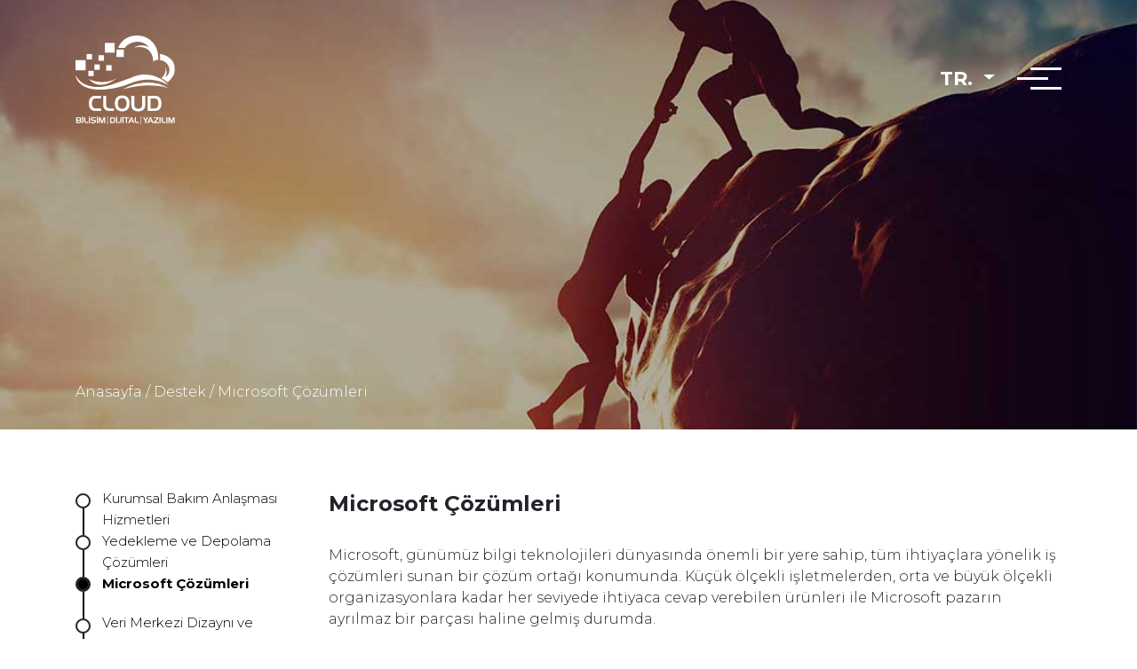

--- FILE ---
content_type: text/html
request_url: https://cloudbilisim.com.tr/microsoft-cozumleri
body_size: 5935
content:
<!doctype html>
<html lang="tr">
<head>
    <meta charset="UTF-8">
    <meta name="viewport"
          content="width=device-width, user-scalable=no, initial-scale=1.0, maximum-scale=1.0, minimum-scale=1.0">
    <meta http-equiv="X-UA-Compatible" content="ie=edge">
    <link rel="stylesheet" href="https://cdnjs.cloudflare.com/ajax/libs/twitter-bootstrap/4.3.1/css/bootstrap.min.css">
    <link rel="stylesheet" href="https://cdnjs.cloudflare.com/ajax/libs/Swiper/4.5.0/css/swiper.min.css">
    <link rel="stylesheet" href="https://cdnjs.cloudflare.com/ajax/libs/font-awesome/5.8.1/css/all.min.css">
    <link rel="stylesheet" href="css/style.css">
    <!-- COMMON TAGS -->
    <!-- Google Tag Manager -->
    <script>(function(w,d,s,l,i){w[l]=w[l]||[];w[l].push({'gtm.start':
    new Date().getTime(),event:'gtm.js'});var f=d.getElementsByTagName(s)[0],
    j=d.createElement(s),dl=l!='dataLayer'?'&l='+l:'';j.async=true;j.src=
    'https://www.googletagmanager.com/gtm.js?id='+i+dl;f.parentNode.insertBefore(j,f);
    })(window,document,'script','dataLayer','GTM-MG3WG2Q');</script>
    <!-- End Google Tag Manager -->
    <title>Cloud Bilişim | Microsoft Çözümleri | Danışmanlık Hizmetleri</title>
    <!-- Search Engine -->
    <meta name="description" content="Cloud Bilişim Microsoft Gold partner olarak, son teknolojilerden ve yeniliklerden en hızlı şekilde faydalanılabilmesi, ihtiyacı adresleyen çözümlere en doğru ve en avantajlı yoldan ulaşılabilmesi için Microsoft Ekibimiz ile katma değerli lisanslama ve danışmanlık çözümleri sunuyoruz.">
    <meta name="image" content="http://www.cloudbilisim.com.tr/images/uploads/cloud-bilsim.jpg">
    <meta name="keywords" content="cloud bilişim, microsoft çözümleri, microsoft iş çözümleri, danışmanlık hizmetleri, gold partner, microsoft">
    <!-- Schema.org for Google -->
    <meta itemprop="name" content="Cloud Bilişim | Microsoft Çözümleri | Danışmanlık Hizmetleri">
    <meta itemprop="description" content="Cloud Bilişim Microsoft Gold partner olarak, son teknolojilerden ve yeniliklerden en hızlı şekilde faydalanılabilmesi, ihtiyacı adresleyen çözümlere en doğru ve en avantajlı yoldan ulaşılabilmesi için Microsoft Ekibimiz ile katma değerli lisanslama ve danışmanlık çözümleri sunuyoruz.">
    <meta itemprop="image" content="http://www.cloudbilisim.com.tr/images/uploads/cloud-bilsim.jpg">
    <!-- Open Graph general (Facebook, Pinterest & Google+) -->
    <meta name="og:title" content="Cloud Bilişim | Microsoft Çözümleri | Danışmanlık Hizmetleri">
    <meta name="og:description" content="Cloud Bilişim Microsoft Gold partner olarak, son teknolojilerden ve yeniliklerden en hızlı şekilde faydalanılabilmesi, ihtiyacı adresleyen çözümlere en doğru ve en avantajlı yoldan ulaşılabilmesi için Microsoft Ekibimiz ile katma değerli lisanslama ve danışmanlık çözümleri sunuyoruz.">
    <meta name="og:image" content="http://www.cloudbilisim.com.tr/images/uploads/cloud-bilsim.jpg">
    <meta name="og:url" content="www.cloudbilisim.com.tr">
    <meta name="og:site_name" content="Cloud Bilişim Yazılım Dijital">
    <meta name="fb:admins" content="cloud.bilisim.yazilim.dijital">
    <meta name="og:type" content="website">
    <link rel="apple-touch-icon" sizes="57x57" href="images/favicon/apple-icon-57x57.png">
    <link rel="apple-touch-icon" sizes="60x60" href="images/favicon/apple-icon-60x60.png">
    <link rel="apple-touch-icon" sizes="72x72" href="images/favicon/apple-icon-72x72.png">
    <link rel="apple-touch-icon" sizes="76x76" href="images/favicon/apple-icon-76x76.png">
    <link rel="apple-touch-icon" sizes="114x114" href="images/favicon/apple-icon-114x114.png">
    <link rel="apple-touch-icon" sizes="120x120" href="images/favicon/apple-icon-120x120.png">
    <link rel="apple-touch-icon" sizes="144x144" href="images/favicon/apple-icon-144x144.png">
    <link rel="apple-touch-icon" sizes="152x152" href="images/favicon/apple-icon-152x152.png">
    <link rel="apple-touch-icon" sizes="180x180" href="images/favicon/apple-icon-180x180.png">
    <link rel="icon" type="image/png" sizes="192x192"  href="images/favicon/android-icon-192x192.png">
    <link rel="icon" type="image/png" sizes="32x32" href="images/favicon/favicon-32x32.png">
    <link rel="icon" type="image/png" sizes="96x96" href="images/favicon/favicon-96x96.png">
    <link rel="icon" type="image/png" sizes="16x16" href="images/favicon/favicon-16x16.png">
    <link rel="manifest" href="images/favicon/manifest.json">
    <meta name="msapplication-TileColor" content="#288086">
    <meta name="msapplication-TileImage" content="images/favicon/ms-icon-144x144.png">
    <meta name="theme-color" content="#288086">
</head>
<body>
<!-- Google Tag Manager (noscript) -->
<noscript><iframe src="https://www.googletagmanager.com/ns.html?id=GTM-MG3WG2Q"
height="0" width="0" style="display:none;visibility:hidden"></iframe></noscript>
<!-- End Google Tag Manager (noscript) -->    
<section class="ic-sayfa-header-destek" id="ic-sayfa-header">
    <div class="container">
        <div class="row">
            <!-- Nav Bar -->
            <div class="col-6"style="z-index: 100;">
                <a href="https://www.cloudbilisim.com.tr">
                    <img src="images/logo.svg" style="height:100px;" alt="">
                </a>
            </div>
            <div class="col-6">
                <div class="button_container" id="toggle"><span class="top"></span><span class="middle"></span><span class="bottom"></span></div>
                <div class="button_lang">
                    <div class="dropdown">
                        <button class="btn dropdown-toggle" type="button" data-toggle="dropdown">
                            TR.
                            <span class="caret"></span>
                        </button>
                        <ul class="dropdown-menu">
                            <li><a class="upp" href="microsoft-solutions">EN.</a></li>
                        </ul>
                    </div>
                </div>
                <div class="overlay overlay-web" id="overlay">
                    <nav class="overlay-menu">
                        <div class="container">
                            <div class="row">
                                <div class="col-6 left-menu">
                                    <p><strong>İletişim Bilgileri</strong></p>
                                    <p>T: <a href="tel:05323850217">0532 385 02 17</a></p>
                                    <p>M: <a href="/cdn-cgi/l/email-protection#147d7a727b5477787b6170767d787d677d793a777b793a6066"><span class="__cf_email__" data-cfemail="8fe6e1e9e0cfece3e0faebede6e3e6fce6e2a1ece0e2a1fbfd">[email&#160;protected]</span></a></p>
                                    <div class="menu-sosyal-medya">
                                        <a href="https://www.facebook.com/cloud.bilisim.yazilim.dijital" target="_blank"><i class="fab fa-facebook-f"></i></a>
                                        <a href="https://www.instagram.com/cloudbilisim/" target="_blank"><i class="fab fa-instagram"></i></a>
                                        <a href="https://www.linkedin.com/company/cloudbilisim" target="_blank"><i class="fab fa-linkedin-in"></i></a>
                                    </div>
                                </div>
                                <div class="col-6 right-menu">
                                    <ul>
                                        <li><a href="https://www.cloudbilisim.com.tr">Anasayfa</a></li>
                                        <li><a href="kurumsal">Kurumsal</a></li>
                                        <li><a href="referanslar">Referanslar</a></li>
                                        <li><a href="iletisim.php">İletişim</a></li>
                                    </ul>
                                    <div class="daireler-menu">
                                        <div class="daire-dolu-menu"></div>
                                        <div class="cizgi-menu"></div>
                                        <div class="daire-menu"></div>
                                        <div class="cizgi-menu"></div>
                                        <div class="daire-menu"></div>
                                        <div class="cizgi-menu"></div>
                                        <div class="daire-menu"></div>
                                    </div>
                                </div>
                            </div>
                        </div>
                    </nav>
                </div>
            </div>
        </div>
        <div class="row">
            <div class="col-12">
                <a href="https://www.cloudbilisim.com.tr">Anasayfa </a> / <a onclick="return false" href="#">Destek </a> / <a href="microsoft-cozumleri">Microsoft Çözümleri</a>
            </div>
        </div>
    </div>
</section>
<div class="container main">
    <div class="row main-icerik">
        <div class="col-md-3">
            <div class="daireler">
                <div class="daire"></div>
                <div class="cizgi"></div>
                <div class="daire"></div>
                <div class="cizgi"></div>
                <div class="daire-dolu"></div>
                <div class="cizgi"></div>
                <div class="daire"></div>
                <div class="cizgi"></div>
                <div class="daire"></div>
                <div class="cizgi"></div>
                <div class="daire"></div>
                <div class="cizgi"></div>
                <div class="daire"></div>
                <div class="cizgi"></div>
                <div class="daire"></div>
                <div class="cizgi"></div>
                <div class="daire"></div>
            </div>
            <div class="widget-liste-destek">
                <ul>
                    <li><a href="kurumsal-bakim-anlasmasi">Kurumsal Bakım Anlaşması Hizmetleri</a></li>
                    <li><a href="yedekleme-ve-depolama-cozumleri">Yedekleme ve Depolama Çözümleri</a></li>
                    <li><a class="widget-liste-aktif" href="microsoft-cozumleri">Microsoft Çözümleri</a></li>
                    <li><a href="veri-merkezi-dizayn-ve-kurulumu">Veri Merkezi Dizaynı ve Kurulumu</a></li>
                    <li><a href="network-bakim-anlasmasi">Network Bakım Anlaşması Hizmetleri</a></li>
                    <li><a href="microsoft-exchange-hizmetleri">Microsoft Exchange Hizmetleri</a></li>
                    <li><a href="felaket-kurtarma-cozumleri">Felaket Kurtarma Çözümleri</a></li>
                    <li><a href="sistem-odasi-ve-veri-merkezi-tasima">Sistem Odası ve Veri Merkezi Taşıma</a></li>
                    <li><a href="linux-sunucu-destegi">Linux Sunucu Desteği</a></li>
                </ul>
            </div>
        </div>
        <div class="col-md-9">
            <div class="row">
                <div class="col-12">
                    <h1>Microsoft Çözümleri</h1>
                    <br>
                    <p>
                        Microsoft, günümüz bilgi teknolojileri dünyasında önemli bir yere sahip, tüm ihtiyaçlara yönelik iş çözümleri sunan bir çözüm ortağı konumunda. Küçük ölçekli işletmelerden, orta ve büyük ölçekli organizasyonlara kadar her seviyede ihtiyaca cevap verebilen ürünleri ile Microsoft pazarın ayrılmaz bir parçası haline gelmiş durumda.
                    </p>
                </div>
            </div>
            <div class="row">
                <div class="col-md-8">
                    <p>
                        Cloud Bilişim Microsoft Gold partner olarak, son teknolojilerden ve yeniliklerden en hızlı şekilde faydalanılabilmesi, ihtiyacı adresleyen çözümlere en doğru ve en avantajlı yoldan ulaşılabilmesi için Microsoft Ekibimiz ile katma değerli lisanslama ve danışmanlık çözümleri sunuyoruz.
                    </p>
                    <h2>Microsoft İş Çözümlerimiz ve Danışmanlık Hizmetlerimiz;</h2>
                    <ul>
                        <li>○ Microsoft Lisanslama Danışmanlığı</li>
                        <li>○ Microsoft Ürünleri Geçiş ve Sürüm Yükseltme Danışmanlığı</li>
                        <li>○ Microsoft Active Directory</li>
                        <li>○ Microsoft Office ve Office 365</li>
                        <li>○ Microsoft Exchange</li>
                        <li>○ Microsoft Hyper-V</li>
                        <li>○ Microsoft Lync</li>
                        <li>○ Microsoft SQL</li>
                        <li>○ Microsoft Sharepoint</li>
                        <li>○ Microsoft Dymanics</li>
                        <li>○ Microsoft Azure</li>
                        <li>○ Microsoft Kullanıcı Sistemleri</li>
                        <li>○ Microsoft Yazılım Envanter Yönetimi</li>
                        <li>○ Microsoft Open Value Subscription (OVS) Kiralama Çözümleri</li>
                        <li>○ Microsoft System Center Danışmanlığı</li>
                    </ul>
                </div>
                <div class="col-md-4 main-resim">
                    <p>Microsoft Çözümleri</p>
                    <img src="images/web-sitesi-tasarim-resim.jpg" alt="">
                </div>
            </div>
        </div>
    </div>
    <!-- footer -->
    <div class="row footer">
        <div class="col-md-3">
            <img src="images/footer-1.png" alt="">
            <h2>Adil Bütçelendirme</h2>
            <p>Bütçelerinizi hazırlarken ne kadar para harcayacağınızdan ziyade paranızı nasıl harcayacağınız önemli.</p>
        </div>
        <div class="col-md-3">
            <img src="images/footer-2.png" alt="">
            <h2>Detaylı Raporlama</h2>
            <p>Web sitenize çalışmaya başladığımız günden itibaren kullandığımız analiz araçlarının kurulumumu gerçekleştiriyoruz.</p>
        </div>
        <div class="col-md-3">
            <img src="images/footer-3.png" alt="">
            <h2>Müşteri Memnuniyeti</h2>
            <p>Mutlu müşterilerimiz bizim için yatırımlarımızın güvencesidir, yaptığımız işin denetçisidir, kalitemizin hakemidir.</p>
        </div>
        <div class="col-md-3 katalog">
            <a id="katalog-link" target="_blank" href="images/uploads/cloud-group-katalog.pdf">
                <img id="footer-4" src="images/footer-4.png" alt="">
                <img id="footer-4-hover" src="images/footer-4-hover.png" alt="">
                <h2>Katalog</h2>
            </a>
            <p>Cloud Bilişim kataloğumuza yukarıya tıklayarak inceleyebilirsiniz.</p>
        </div>
    </div>
    <div class="row">
        <div class="col-12 cozum-ortaklari">
            <!-- Çözüm ortakları slide -->
            <h1>Çözüm Ortaklarımız</h1>
            <!-- Slider main container -->
            <div class="swiper-container">
                <!-- Additional required wrapper -->
                <div class="swiper-wrapper">
                    <!-- Slides -->
                    <div class="swiper-slide"><div class="ortu"><img src="images/asus-logo.jpg" alt=""></div></div>
                    <div class="swiper-slide"><div class="ortu"><img src="images/Samsung-Logo.jpg" alt=""></div></div>
                    <div class="swiper-slide"><div class="ortu"><img src="images/hp-logo.jpg" alt=""></div></div>
                    <div class="swiper-slide"><div class="ortu"><img src="images/qnap-logo.jpg" alt=""></div></div>
                    <div class="swiper-slide"><div class="ortu"><img src="images/Lenovo-Logo.jpg" alt=""></div></div>
                </div>
            </div>
        </div>
    </div>
</div>
<!-- absolute footer -->
<section>
    <div class="container">
        <div class="row">
            <div class="col-lg-2 footer-biz">
                <img alt="" src="images/absolute-footer-logo-kucuk.png">
                <a href="http://www.clouddijital.com.tr/">clouddijital.com.tr</a>
                <a href="https://www.cloudbilisim.com.tr/">cloudbilisim.com.tr</a>
                <a href="#">cloudyazilim.com.tr</a>
                <a href="https://www.cloudegitim.net/">cloudegitim.net</a>
                <button><span>Bize Ulaşın</span></button>
            </div>
            <div class="col-lg-10 footer-links">
                <div class="row">
                    <div class="col-lg-3">
                        <h3>Siber Güvenlik</h3>
                <ul>
                  <li>
                    <a href="guvenlik-duvari-firewall">Güvenlik Duvarı (Firewall)</a>
                  </li>
                  <li>
                    <a href="5651-loglama-cozumleri"
                      >5651 Loglama Çözümleri (KVKK Uyumlu)</a
                    >
                  </li>
                  <li>
                    <a href="antivirus-programlari"
                      >Antivirüs Programı</a
                    >
                  </li>
                  <li>
                    <a href="sektorel-bazli-siber-guvenlik-cozumleri"
                      >Sektörel Bazlı Siber Güvenlik Çözümleri</a
                    >
                  </li>
                  <li>
                    <a href="penetrasyon-testi"
                      >Penetrasyon (Sızma) Testi</a
                    >
                  </li>
                </ul>
                    </div>
                    <div class="col-lg-3">
                        <h3>Web</h3>
                        <ul>
                            <li><a href="adwords-adsense">Adwords Adsense</a></li>
                            <li><a href="e-ticaret-paketleri-ve-yonetimi">E-Ticaret Paketleri ve Yönetimi</a></li>
                            <li><a href="web-sitesi-tasarimi-ve-uygulamalari">Web Sitesi Tasarım ve Uygulaması</a></li>
                            <li><a href="yonetilebilir-dinamik-web-cms">Yönetilebilir Dinamik Web CMS</a></li>
                            <li><a href="php-uygulama-gelistirme">Php Uygulama Geliştirme</a></li>
                            <li><a href="web-harita-altyapilari">Web Harita Altyapıları</a></li>
                                <li><a href="sem-&-search-engine-marketing">SEM & Search Engine Marketing</a></li>
                                <li><a href="seo-&-arama-motoru-optimizasyonu">SEO & Arama Motoru Optimizasyonu</a></li>
                            <li><a href="wordpress-gelistirme">Wordpress Geliştirme</a></li>
                            <li><a href="wordpress-web-tasarim">Wordpress Web Tasarım</a></li>
                            <li><a href="bootstrap-web-tasarim">Bootstrap Web Tasarım</a></li>
                        </ul>
                    </div>
                    <div class="col-lg-3">
                        <h3>Destek</h3>
                        <ul>
                            <li><a href="kurumsal-bakim-anlasmasi">Kurumsal Bakım Anlaşması</a></li>
                            <li><a href="yedekleme-ve-depolama-cozumleri">Yedekleme ve Depolama Çözümleri</a></li>
                            <li><a href="microsoft-cozumleri">Microsoft Çözümleri</a></li>
                            <li><a href="veri-merkezi-dizayn-ve-kurulumu">Veri Merkezi Dizaynı ve Kurulumu</a></li>
                            <li><a href="network-bakim-anlasmasi">Network Bakım Anlaşması Hizmetleri</a></li>
                            <li><a href="microsoft-exchange-hizmetleri">Microsoft Exchange Hizmetleri</a></li>
                            <li><a href="felaket-kurtarma-cozumleri">Felaket Kurtarma Çözümleri</a></li>
                            <li><a href="sistem-odasi-ve-veri-merkezi-tasima">Sistem Odası ve Veri Merkezi Taşıma</a></li>
                            <li><a href="linux-sunucu-destegi">Linux Sunucu Desteği</a></li>
                        </ul>
                    </div>
                    <div class="col-lg-3">
                        <h3>Network</h3>
                        <ul>
                            <li><a href="uzaktan-erisim-cozumleri">Uzaktan Erişim Çözümleri</a></li>
                            <li><a href="kablosuz-ag-cozumleri">Kablosuz Ağ Çözümleri</a></li>
                            <li><a href="network-sunucu-ve-kurulum-hizmetleri">Network Sunucu ve Kurulum Hizmetleri</a></li>
                            <li><a href="ag-mimari-tasarimi">Ağ Mimari Tasarımı</a></li>
                            <li><a href="network-baglanti-hizmetleri">Network Bağlantı Hizmetleri</a></li>
                            <li><a href="monitoring-log-ve-izleme-cozumleri">Monitoring Log ve İzleme Çözümleri</a></li>
                            <li><a href="network-guvenligi-hizmetleri">Network Güvenliği Hizmetleri</a></li>
                            <li><a href="network-yonetim-ve-izleme-surecleri">Network Yönetim ve İzleme Çözümleri</a></li>
                        </ul>
                    </div>
                </div>
            </div>
            <div class="col-12 footer-social-links">
                <p>Bizi Takip Edin</p>
                <div>
                    <a href="https://www.facebook.com/cloud.bilisim.yazilim.dijital" target="_blank"><i class="fab fa-facebook-f"></i></a>
                    <a href="https://www.instagram.com/cloudbilisim/" target="_blank"><i class="fab fa-instagram"></i></a>
                    <a href="https://www.linkedin.com/company/cloudbilisim" target="_blank"><i class="fab fa-linkedin-in"></i></a>
                </div>
            </div>
        </div>
    </div>
    <div class="container-fluid footer-bottom">
        <div class="row">
            <div class="container">
                <div class="row footer-bottom-row">
                    <div class="col-md-4 footer-bottom-cloudname">
                        <p>
                            CLOUD BİLİŞİM YAZILIM DİJİTAL SANAYİ VE TİCARET LİMİTED ŞİRKETİ
                        </p>
                    </div>
                    <div class="col-md-5">
                        <ul class="footer-bottom-list">
                            <li><a href="https://www.cloudbilisim.com.tr">Anasayfa</a></li>
                            <li><a href="kurumsal">Kurumsal</a></li>
                            <li><a href="referanslar">Referanslar</a></li>
                            <li><a href="iletisim.php">İletişim</a></li>
                        </ul>
                        <p class="copy">Copyright 2019 © CLOUD Bilişim Yazılım Dijital</p>
                    </div>
                    <div class="col-md-3 footer-bottom-yukari">
                        <a id="yukari-don" href="#ic-sayfa-header"><p>Yukarı Dön</p></a>
                    </div>
                </div>
            </div>
        </div>
    </div>
</section>


<script data-cfasync="false" src="/cdn-cgi/scripts/5c5dd728/cloudflare-static/email-decode.min.js"></script><script src="https://cdnjs.cloudflare.com/ajax/libs/jquery/3.3.1/jquery.min.js"></script>
<script src="https://cdnjs.cloudflare.com/ajax/libs/popper.js/1.12.9/umd/popper.min.js" integrity="sha384-ApNbgh9B+Y1QKtv3Rn7W3mgPxhU9K/ScQsAP7hUibX39j7fakFPskvXusvfa0b4Q" crossorigin="anonymous"></script>
<script src="https://cdnjs.cloudflare.com/ajax/libs/twitter-bootstrap/4.3.1/js/bootstrap.min.js"></script>
<script src="https://cdnjs.cloudflare.com/ajax/libs/Swiper/4.5.0/js/swiper.min.js"></script>
<script>

    var mySwiper = new Swiper ('.swiper-container', {
        direction: 'horizontal',
        loop: true,
        slidesPerView: 5,
        autoplay: {
            delay: 2000,
        },
        breakpoints:{
            768: {
                slidesPerView: 4
            },
            576: {
                slidesPerView:2
            },
            320: {
                slidesPerView:1
            }
        }
    })

    $('#toggle').click(function() {
        $(this).toggleClass('active');
        $('body').toggleClass('overflow');
        $('#overlay').toggleClass('open');
    });
    $('#yukari-don').click(function () {
        $('html, body').animate({
            scrollTop: $('#ic-sayfa-header').offset().top
        }, 700)
    })

    $(function() {
        $('#footer-4-hover')
            .hide();
    });

    $("#katalog-link").on(
        {
            mouseenter: function()
            {
                $("#footer-4-hover").show();
                $("#footer-4").hide();
            },
            mouseleave: function()
            {
                $('#footer-4-hover').hide();
                $('#footer-4').show();
            }
        });
</script>
<!-- Global site tag (gtag.js) - Google Analytics -->
<script async src="https://www.googletagmanager.com/gtag/js?id=UA-56594654-3"></script>
<script>
    window.dataLayer = window.dataLayer || [];
    function gtag(){dataLayer.push(arguments);}
    gtag('js', new Date());

    gtag('config', 'UA-56594654-3');
</script>
<!-- Yandex.Metrika counter -->
<script type="text/javascript" >
    (function(m,e,t,r,i,k,a){m[i]=m[i]||function(){(m[i].a=m[i].a||[]).push(arguments)};
        m[i].l=1*new Date();k=e.createElement(t),a=e.getElementsByTagName(t)[0],k.async=1,k.src=r,a.parentNode.insertBefore(k,a)})
    (window, document, "script", "https://mc.yandex.ru/metrika/tag.js", "ym");

    ym(53078431, "init", {
        clickmap:true,
        trackLinks:true,
        accurateTrackBounce:true,
        webvisor:true
    });
</script>
<noscript><div><img src="https://mc.yandex.ru/watch/53078431" style="position:absolute; left:-9999px;" alt="" /></div></noscript>
<!-- /Yandex.Metrika counter -->

<script defer src="https://static.cloudflareinsights.com/beacon.min.js/vcd15cbe7772f49c399c6a5babf22c1241717689176015" integrity="sha512-ZpsOmlRQV6y907TI0dKBHq9Md29nnaEIPlkf84rnaERnq6zvWvPUqr2ft8M1aS28oN72PdrCzSjY4U6VaAw1EQ==" data-cf-beacon='{"version":"2024.11.0","token":"85d2778d31784ead95b94e00940de224","r":1,"server_timing":{"name":{"cfCacheStatus":true,"cfEdge":true,"cfExtPri":true,"cfL4":true,"cfOrigin":true,"cfSpeedBrain":true},"location_startswith":null}}' crossorigin="anonymous"></script>
</body>
</html>

--- FILE ---
content_type: text/css
request_url: https://cloudbilisim.com.tr/css/style.css
body_size: 3956
content:
@import url("https://fonts.googleapis.com/css?family=Montserrat:300,400,700,900");
body {
  font-family: Montserrat, sans-serif;
  scroll-behavior: smooth;
  overflow-x: hidden;
}

@media only screen and (max-width: 1024px) and (min-width: 768px) {
  .footer h2 {
    padding-left: 15px !important;
    font-size: 21px !important;
  }
  .footer p {
    padding-left: 15px !important;
  }
  .footer img {
    padding-left: 15px !important;
  }
}
@media only screen and (max-width: 767px) and (min-width: 576px) {
  .ic-sayfa-header-iletisim {
    background-position: 44% !important;
  }
}
@media only screen and (max-width: 575px) and (min-width: 410px) {
  .overlay.open .left-menu {
    font-size: 18px !important;
  }
  .ic-sayfa-header-iletisim {
    background-position: 44% !important;
  }
  .overlay.open .daireler-menu {
    display: none !important;
  }
  .overlay.open .menu-sosyal-medya a {
    padding-left: 20px !important;
  }
}
@media only screen and (max-width: 409px) and (min-width: 370px) {
  .overlay.open .daireler-menu {
    display: none !important;
  }
  .overlay ul {
    height: 0 !important;
  }
  .overlay.open .left-menu {
    font-size: 18px !important;
  }
  .menu-sosyal-medya a i {
    font-size: 20px !important;
  }
  .ic-sayfa-header-iletisim {
    background-position: 44% !important;
  }
}
@media only screen and (max-width: 369px) and (min-width: 320px) {
  .overlay.open .daireler-menu {
    display: none !important;
  }
  .overlay ul {
    height: 0 !important;
  }
  .overlay.open .left-menu {
    font-size: 16px !important;
  }
  .overlay.open .right-menu ul li a {
    font-size: 23px !important;
  }
  .overlay.open .menu-sosyal-medya a {
    padding-left: 17px !important;
  }
  .menu-sosyal-medya a i {
    font-size: 20px !important;
  }
  .ic-sayfa-header-iletisim {
    background-position: 44% !important;
  }
}
.overflow {
  overflow: hidden;
}
.ic-sayfa-header-iletisim {
  height: 484px;
  background-image: url("../images/contact.jpg");
  background-attachment: fixed;
  background-repeat: no-repeat;
  background-size: cover;
  -webkit-background-size: cover;
  background-position: 40%;
  position: relative;
  width: 100%;
}
.ic-sayfa-header-iletisim .container {
  height: 484px;
  position: relative;
}
.ic-sayfa-header-iletisim .container .row:nth-child(1) {
  padding-top: 40px;
}
.ic-sayfa-header {
  height: 484px;
  background-image: url("../images/bg-2.jpg");
  background-attachment: fixed;
  background-repeat: no-repeat;
  background-size: cover;
  -webkit-background-size: cover;
  background-position: top center;
  position: relative;
  width: 100%;
}

.ic-sayfa-header .container {
  height: 484px;
  position: relative;
}
.ic-sayfa-header .container .row:nth-child(1) {
  padding-top: 40px;
}
.ic-sayfa-header-kurumsal {
  height: 484px;
  background-image: url("../images/kurumsal-1.jpg");
  /*background-attachment: fixed;*/
  background-repeat: no-repeat;
  background-size: cover;
  -webkit-background-size: cover;
  background-position: center center;
  position: relative;
  width: 100%;
}
@media only screen and (min-width: 1600px) {
  .ic-sayfa-header-kurumsal {
    /* background-position: center bottom 50px;*/
  }
}
.ic-sayfa-header-kurumsal .container {
  height: 484px;
  position: relative;
}
.ic-sayfa-header-kurumsal .container .row:nth-child(1) {
  padding-top: 40px;
}

.ic-sayfa-header-destek {
  height: 484px;
  background-image: url("../images/bg-3.jpg");
  background-attachment: fixed;
  background-repeat: no-repeat;
  background-size: cover;
  -webkit-background-size: cover;
  background-position: center center;
  position: relative;
  width: 100%;
}
.ic-sayfa-header-destek .container {
  height: 484px;
  position: relative;
}
.ic-sayfa-header-destek .container .row:nth-child(1) {
  padding-top: 40px;
}
.ic-sayfa-header-network {
  height: 484px;
  background-image: url("../images/bg-4.jpg");
  background-attachment: fixed;
  background-repeat: no-repeat;
  background-size: cover;
  -webkit-background-size: cover;
  background-position: top center;
  position: relative;
  width: 100%;
}
.ic-sayfa-header-network .container {
  height: 484px;
  position: relative;
}
.ic-sayfa-header-network .container .row:nth-child(1) {
  padding-top: 40px;
}
.ic-sayfa-header-bulut {
  height: 484px;
  background-image: url("../images/bg-1.jpg");
  background-attachment: fixed;
  background-repeat: no-repeat;
  background-size: cover;
  -webkit-background-size: cover;
  background-position: center center;
  position: relative;
  width: 100%;
}
.ic-sayfa-header-bulut .container {
  height: 484px;
  position: relative;
}
.ic-sayfa-header-bulut .container .row:nth-child(1) {
  padding-top: 40px;
}

.button_lang {
  top: 5px;
  position: relative;
  cursor: pointer;
  z-index: 1000;
  float: right;
  right: 75px;
}
.button_lang .dropdown button {
  padding: 0px;
  color: #fff;
  background-color: transparent;
  font-weight: 700;
  font-size: 22px;
  border: none;
}
.button_lang .dropdown button:active {
  background-color: transparent !important;
  box-shadow: none !important;
}
.button_lang .dropdown .dropdown-menu {
  min-width: 50px;
  padding: 5px 5px;
  margin: 0px 0 0;
  font-size: 14px;
  text-align: left;
  list-style: none;
  background-color: transparent;
  border: none;
  -webkit-box-shadow: 0 6px 12px rgba(0, 0, 0, 0.175);
  box-shadow: 0 6px 12px rgba(0, 0, 0, 0.175);
}
.show > .btn-primary.dropdown-toggle {
  background-color: transparent;
}
.show > .btn-primary.dropdown-toggle:focus,
.btn-primary:focus {
  box-shadow: none;
}
.button_lang .dropdown .dropdown-menu li a {
  color: #fff;
  font-weight: 700;
  font-size: 20px;
}
.button_container {
  position: relative;
  top: 36%;
  height: 27px;
  width: 35px;
  cursor: pointer;
  z-index: 100;
  transition: opacity 0.25s ease;
  margin-left: auto;
}
.button_container:hover {
  opacity: 0.7;
}
.button_container.active {
  position: relative;
  top: 36%;
  height: 27px;
  width: 35px;
  cursor: pointer;
  z-index: 100;
}
.button_container.active .top {
  transform: translateY(11px) translateX(0) rotate(45deg);
  background: #fff;
}
.button_container.active .middle {
  opacity: 0;
  background: #fff;
}
.button_container.active .bottom {
  transform: translateY(-11px) translateX(0) rotate(-45deg);
  background: #fff;
}
.button_container span {
  background: #fff;
  border: none;
  height: 3px;
  width: 100%;
  position: absolute;
  top: 0;
  left: 0;
  transition: all 0.35s ease;
  cursor: pointer;
}
.button_container span:nth-of-type(2) {
  top: 11px;
  margin-left: -15px;
}
.button_container span:nth-of-type(3) {
  top: 22px;
}

.overlay-bulut {
  position: fixed;
  background-image: linear-gradient(to bottom left, #288086, #1c5a5e);
  top: 0;
  right: 0;
  width: 0;
  height: 100%;
  opacity: 0;
  z-index: 99;
  visibility: hidden;
  transition: opacity 0.35s, visibility 0.35s, width 0.35s;
  overflow: hidden;
}
.overlay-web {
  position: fixed;
  background-image: linear-gradient(to bottom left, #aea08b, #544c40);
  top: 0;
  right: 0;
  width: 0;
  height: 100%;
  opacity: 0;
  z-index: 99;
  visibility: hidden;
  transition: opacity 0.35s, visibility 0.35s, width 0.35s;
  overflow: hidden;
}
.overlay-destek {
  position: fixed;
  background-image: linear-gradient(to bottom left, #696969, #2f2f2f);
  top: 0;
  right: 0;
  width: 0;
  height: 100%;
  opacity: 0;
  z-index: 99;
  visibility: hidden;
  transition: opacity 0.35s, visibility 0.35s, width 0.35s;
  overflow: hidden;
}
.overlay-network {
  position: fixed;
  background-image: linear-gradient(to bottom left, #1281ab, #002551);
  top: 0;
  right: 0;
  width: 0;
  height: 100%;
  opacity: 0;
  z-index: 99;
  visibility: hidden;
  transition: opacity 0.35s, visibility 0.35s, width 0.35s;
  overflow: hidden;
}
.overlay.open {
  opacity: 1;
  visibility: visible;
  width: 100%;
}
.overlay.open li {
  animation: fadeInRight 0.5s ease forwards;
  animation-delay: 0.35s;
}
.overlay.open li:nth-of-type(2) {
  animation-delay: 0.4s;
}
.overlay.open li:nth-of-type(3) {
  animation-delay: 0.45s;
}
.overlay.open li:nth-of-type(4) {
  animation-delay: 0.5s;
}
.overlay.open .left-menu {
  animation: fadeInLeft 0.5s ease forwards;
  animation-delay: 0.35s;
  text-align: left;
  opacity: 0;
  font-size: 22px;
  color: #fff;
  position: relative;
}
.left-menu {
  text-align: left;
  opacity: 0;
  font-size: 22px;
  color: #fff;
  position: relative;
}
.overlay.open .left-menu a {
  color: #fff;
}
.left-menu a {
  color: #fff;
}
.overlay.open .menu-sosyal-medya {
  padding-left: 25px;
}
.overlay.open .menu-sosyal-medya a {
  padding-left: 25px;
  font-size: 30px;
}
.overlay.open .daireler-menu {
  animation: fadeInLeft 0.5s ease forwards;
  animation-delay: 0.35s;
  opacity: 0;
  display: block;
  width: 17px;
  text-align: center;
  float: right;
  margin-left: 13px;
  margin-top: 14px;
}
.daireler-menu {
  opacity: 0;
  display: block;
  width: 17px;
  text-align: center;
  float: right;
  margin-left: 13px;
  margin-top: 14px;
}
.daireler-menu div:nth-child(1) {
  margin-top: 2px;
}
.daire-menu {
  height: 17px;
  width: 17px;
  border-radius: 50%;
  border-style: solid;
  border-width: 2px;
  color: #fff;
}
.daire-dolu-menu {
  height: 17px;
  width: 17px;
  border-radius: 50%;
  border-style: solid;
  background-color: #fff;
  color: #fff;
}
.cizgi-menu {
  width: 2px;
  height: 35px;
  background-color: #fff;
  position: relative;
  left: 48%;
}
.overlay nav {
  position: relative;
  height: 40%;
  top: 50%;
  transform: translateY(-50%);
  /* font-size: 50px;*/
  font-size: 30px;
  font-family: "Varela Round", serif;
  font-weight: 400;
  text-align: right;
}
.overlay ul {
  list-style: none;
  padding: 0;
  margin: 0 auto;
  display: inline-block;
  position: relative;
  height: 100%;
}
.overlay ul li {
  display: block;
  height: 25%;
  height: calc(100% / 4);
  min-height: 50px;
  position: relative;
  opacity: 0;
}
.overlay ul li a {
  display: block;
  position: relative;
  color: #fff;
  text-decoration: none;
  overflow: hidden;
}
.overlay ul li a:hover:after,
.overlay ul li a:focus:after,
.overlay ul li a:active:after {
  width: 100%;
}
.overlay ul li a:after {
  content: "";
  position: absolute;
  bottom: 0;
  left: 50%;
  width: 0%;
  transform: translateX(-50%);
  height: 3px;
  background: #fff;
  transition: 0.35s;
}

@keyframes fadeInRight {
  0% {
    opacity: 0;
    left: 20%;
  }
  100% {
    opacity: 1;
    left: 0;
  }
}
@keyframes fadeInLeft {
  0% {
    opacity: 0;
    left: -20%;
  }
  100% {
    opacity: 1;
    left: 0;
  }
}

.ic-sayfa-header-iletisim .container .row:nth-child(2) {
  position: absolute;
  top: 430px;
}
.ic-sayfa-header-iletisim .container .row:nth-child(2) .col-12 {
  color: #fff;
  font-weight: 300;
}
.ic-sayfa-header-iletisim .container .row:nth-child(2) a {
  color: #fff;
  font-weight: 300;
}
.ic-sayfa-header-kurumsal .container .row:nth-child(2) {
  position: absolute;
  top: 430px;
}
.ic-sayfa-header-kurumsal .container .row:nth-child(2) .col-12 {
  color: #fff;
  font-weight: 300;
}
.ic-sayfa-header-kurumsal .container .row:nth-child(2) a {
  color: #fff;
  font-weight: 300;
}
.ic-sayfa-header .container .row:nth-child(2) {
  position: absolute;
  top: 430px;
}
.ic-sayfa-header .container .row:nth-child(2) .col-12 {
  color: #fff;
  font-weight: 300;
}
.ic-sayfa-header .container .row:nth-child(2) a {
  color: #fff;
  font-weight: 300;
}
.ic-sayfa-header-destek .container .row:nth-child(2) {
  position: absolute;
  top: 430px;
}
.ic-sayfa-header-destek .container .row:nth-child(2) .col-12 {
  color: #fff;
  font-weight: 300;
}
.ic-sayfa-header-destek .container .row:nth-child(2) a {
  color: #fff;
  font-weight: 300;
}
.ic-sayfa-header-network .container .row:nth-child(2) {
  position: absolute;
  top: 430px;
}
.ic-sayfa-header-network .container .row:nth-child(2) .col-12 {
  color: #fff;
  font-weight: 300;
}
.ic-sayfa-header-network .container .row:nth-child(2) a {
  color: #fff;
  font-weight: 300;
}
.ic-sayfa-header-bulut .container .row:nth-child(2) {
  position: absolute;
  top: 430px;
}
.ic-sayfa-header-bulut .container .row:nth-child(2) .col-12 {
  color: #fff;
  font-weight: 300;
}
.ic-sayfa-header-bulut .container .row:nth-child(2) a {
  color: #fff;
  font-weight: 300;
}
.main-icerik {
  padding-top: 70px;
}
/* .main-icerik .col-md-9 .row:nth-child(2) {
  padding-bottom: 50px;
} */
.daireler {
  display: block;
  width: 17px;
  float: left;
  text-align: center;
}
.daireler div:nth-child(1) {
  margin-top: 2px;
}
.daire {
  height: 17px;
  width: 17px;
  border-radius: 50%;
  border-style: solid;
  border-width: 2px;
}
.daire-dolu {
  height: 17px;
  width: 17px;
  border-radius: 50%;
  border-style: solid;
  background-color: black;
}
.cizgi {
  width: 2px;
  height: 30px;
  background-color: black;
  position: relative;
  left: 48%;
}
.widget-liste ul {
  padding-left: 30px;
}
.widget-liste ul li:nth-child(1) {
  padding-bottom: 20px;
}
.widget-liste ul li:nth-child(2) {
}
.widget-liste ul li:nth-child(3) {
}
.widget-liste ul li:nth-child(4) {
  margin-top: -2px;
  padding-bottom: 1px;
}
.widget-liste ul li:nth-child(5) {
  padding-bottom: 22px;
}
.widget-liste ul li:nth-child(6) {
  padding-bottom: 22px;
}
.widget-liste ul li:nth-child(7) {
}
.widget-liste ul li:nth-child(8) {
  padding-bottom: 2px;
}
.widget-liste ul li:nth-child(9) {
  margin-top: -2px;
  padding-bottom: 22px;
}
.widget-liste ul li:nth-child(10) {
  padding-bottom: 23px;
}
.widget-liste ul li a {
  color: #000;
  font-size: 15px;
}
.widget-liste-destek ul {
  padding-left: 30px;
}
.widget-liste-destek ul li:nth-child(1) {
  margin-top: -4px;
}
.widget-liste-destek ul li:nth-child(2) {
}
.widget-liste-destek ul li:nth-child(3) {
  padding-bottom: 20px;
}
.widget-liste-destek ul li:nth-child(4) {
  padding-bottom: 1px;
}
.widget-liste-destek ul li:nth-child(5) {
}
.widget-liste-destek ul li:nth-child(6) {
}
.widget-liste-destek ul li:nth-child(7) {
  padding-bottom: 20px;
}
.widget-liste-destek ul li a {
  color: #000;
  font-size: 15px;
}
.widget-liste-network ul {
  padding-left: 30px;
}
.widget-liste-network ul li:nth-child(1) {
  padding-bottom: 20px;
}
.widget-liste-network ul li:nth-child(2) {
  padding-bottom: 22px;
}
.widget-liste-network ul li:nth-child(3) {
}
.widget-liste-network ul li:nth-child(4) {
  padding-bottom: 24px;
}
.widget-liste-network ul li:nth-child(5) {
  padding-bottom: 22px;
}
.widget-liste-network ul li:nth-child(6) {
}
.widget-liste-network ul li:nth-child(7) {
  padding-bottom: 22px;
}
.widget-liste-network ul li a {
  color: #000;
  font-size: 15px;
}
.widget-liste-bulut ul {
  padding-left: 30px;
}
.widget-liste-bulut ul li:nth-child(1) {
  margin-top: -3px;
}
.widget-liste-bulut ul li:nth-child(2) {
  margin-top: -2px;
}
.widget-liste-bulut ul li:nth-child(3) {
}
.widget-liste-bulut ul li:nth-child(4) {
}
.widget-liste-bulut ul li a {
  color: #000;
  font-size: 15px;
}
.widget-liste-bulut-en ul {
  padding-left: 30px;
}
.widget-liste-bulut-en ul li:nth-child(1) {
  margin-top: -1px;
}
.widget-liste-bulut-en ul li:nth-child(2) {
  margin-top: 23px;
}
.widget-liste-bulut-en ul li:nth-child(3) {
  margin-top: 23px;
}
.widget-liste-bulut-en ul li:nth-child(4) {
}
.widget-liste-bulut-en ul li a {
  color: #000;
  font-size: 15px;
}
.widget-liste-en ul {
  padding-left: 30px;
}
.widget-liste-en ul li:nth-child(1) {
  padding-bottom: 20px;
}
.widget-liste-en ul li:nth-child(2) {
}
.widget-liste-en ul li:nth-child(3) {
}
.widget-liste-en ul li:nth-child(4) {
  margin-top: -2px;
  padding-bottom: 1px;
}
.widget-liste-en ul li:nth-child(5) {
  padding-bottom: 22px;
}
.widget-liste-en ul li:nth-child(6) {
  padding-bottom: 22px;
}
.widget-liste-en ul li:nth-child(7) {
}
.widget-liste-en ul li:nth-child(8) {
  padding-bottom: 2px;
}
.widget-liste-en ul li:nth-child(9) {
  margin-top: -2px;
  padding-bottom: 22px;
}
.widget-liste-en ul li:nth-child(10) {
  padding-bottom: 23px;
}
.widget-liste-en ul li a {
  color: #000;
  font-size: 15px;
}
.widget-liste-destek-en ul {
  padding-left: 30px;
}
.widget-liste-destek-en ul li:nth-child(1) {
  margin-top: -2px;
}
.widget-liste-destek-en ul li:nth-child(2) {
  padding-bottom: 23px;
}
.widget-liste-destek-en ul li:nth-child(3) {
  padding-bottom: 23px;
}
.widget-liste-destek-en ul li:nth-child(4) {
  padding-bottom: 1px;
}
.widget-liste-destek-en ul li:nth-child(5) {
  margin-top: -2px;
}
.widget-liste-destek-en ul li:nth-child(6) {
  padding-bottom: 23px;
  margin-top: -1px;
}
.widget-liste-destek-en ul li:nth-child(7) {
  padding-bottom: 23px;
}
.widget-liste-destek-en ul li a {
  color: #000;
  font-size: 15px;
}

.widget-liste-network-en ul {
  padding-left: 30px;
}
.widget-liste-network-en ul li:nth-child(1) {
  padding-bottom: 20px;
}
.widget-liste-network-en ul li:nth-child(2) {
  padding-bottom: 22px;
}
.widget-liste-network-en ul li:nth-child(3) {
}
.widget-liste-network-en ul li:nth-child(4) {
  padding-bottom: 24px;
}
.widget-liste-network-en ul li:nth-child(5) {
  padding-bottom: 22px;
}
.widget-liste-network-en ul li:nth-child(6) {
}
.widget-liste-network-en ul li:nth-child(7) {
  padding-bottom: 22px;
}
.widget-liste-network-en ul li a {
  color: #000;
  font-size: 15px;
}
@media only screen and (max-width: 767px) {
  .widget-liste-bulut-en ul li:nth-child(4) {
    margin-top: 23px;
  }
  .ic-sayfa-header-kurumsal {
    height: 484px;
    background-image: url("../images/kurumsal-2.jpg");
    /* background-attachment: fixed;*/
    background-repeat: no-repeat;
    background-size: cover;
    -webkit-background-size: cover;
    background-position: center center;
    position: relative;
    width: 100%;
  }
}
@media only screen and (min-width: 320px) and (max-width: 330px) {
  .widget-liste-destek-en ul li:nth-child(4) {
    padding-bottom: 1px;
  }
  .widget-liste-destek-en ul li:nth-child(5) {
    padding-bottom: 0;
  }
}
@media only screen and (min-width: 331px) and (max-width: 342px) {
  .widget-liste-destek-en ul li:nth-child(5) {
    margin-top: -2px;
    padding-bottom: 24px;
  }
}
@media only screen and (min-width: 343px) and (max-width: 357px) {
  .widget-liste-destek-en ul li:nth-child(4) {
    padding-bottom: 25px;
  }
  .widget-liste-destek-en ul li:nth-child(5) {
    margin-top: -2px;
    padding-bottom: 24px;
  }
}
@media only screen and (min-width: 358px) and (max-width: 381px) {
  .widget-liste-destek-en ul li:nth-child(1) {
    margin-top: -2px;
    padding-bottom: 24px;
  }
  .widget-liste-destek-en ul li:nth-child(4) {
    padding-bottom: 24px;
  }
  .widget-liste-destek-en ul li:nth-child(5) {
    margin-top: -2px;
    padding-bottom: 25px;
  }
  .widget-liste-destek-en ul li:nth-child(8) {
    padding-bottom: 0;
  }
}
@media only screen and (min-width: 382px) and (max-width: 767px) {
  .widget-liste-destek-en ul li:nth-child(1) {
    margin-top: -2px;
    padding-bottom: 24px;
  }
  .widget-liste-destek-en ul li:nth-child(4) {
    padding-bottom: 24px;
  }
  .widget-liste-destek-en ul li:nth-child(5) {
    margin-top: -2px;
    padding-bottom: 25px;
  }
  .widget-liste-destek-en ul li:nth-child(8) {
    padding-bottom: 23px;
  }
}
@media only screen and (min-width: 375px) and (max-width: 767px) {
  .widget-liste-network-en ul li:nth-child(1) {
    padding-bottom: 22px;
  }
  .widget-liste-network-en ul li:nth-child(2) {
    padding-bottom: 23px;
  }
  .widget-liste-network-en ul li:nth-child(3) {
    padding-bottom: 23px;
  }
  .widget-liste-network-en ul li:nth-child(4) {
    padding-bottom: 24px;
  }
  .widget-liste-network-en ul li:nth-child(5) {
    padding-bottom: 22px;
  }
  .widget-liste-network-en ul li:nth-child(6) {
    padding-bottom: 23px;
  }
  .widget-liste-network-en ul li:nth-child(7) {
    padding-bottom: 22px;
  }
}
@media only screen and (min-width: 340px) and (max-width: 767px) {
  .widget-liste-en ul li:nth-child(1) {
    padding-bottom: 22px;
  }
  .widget-liste-en ul li:nth-child(2) {
    padding-bottom: 23px;
  }
  .widget-liste-en ul li:nth-child(3) {
    padding-bottom: 25px;
  }
  .widget-liste-en ul li:nth-child(4) {
    padding-bottom: 23px;
  }
  .widget-liste-en ul li:nth-child(5) {
    padding-bottom: 24px;
  }
  .widget-liste-en ul li:nth-child(6) {
    padding-bottom: 21px;
  }
  .widget-liste-en ul li:nth-child(7) {
    padding-bottom: 23px;
  }
  .widget-liste-en ul li:nth-child(8) {
    padding-bottom: 26px;
  }
}
@media only screen and (min-width: 320px) and (max-width: 339px) {
  .widget-liste-en ul li:nth-child(1) {
    padding-bottom: 22px;
  }
  .widget-liste-en ul li:nth-child(2) {
    padding-bottom: 0;
  }
  .widget-liste-en ul li:nth-child(3) {
    padding-bottom: 25px;
  }
  .widget-liste-en ul li:nth-child(4) {
    padding-bottom: 23px;
  }
  .widget-liste-en ul li:nth-child(5) {
    padding-bottom: 24px;
  }
  .widget-liste-en ul li:nth-child(6) {
    padding-bottom: 21px;
  }
  .widget-liste-en ul li:nth-child(7) {
    padding-bottom: 23px;
  }
  .widget-liste-en ul li:nth-child(8) {
    padding-bottom: 26px;
  }
}
@media only screen and (min-width: 768px) and (max-width: 991px) {
  .widget-liste-bulut-en ul li:nth-child(2) {
    margin-top: 28px;
  }
  .widget-liste-bulut-en ul li:nth-child(3) {
    margin-top: 30px;
  }
  .widget-liste-bulut-en ul li:nth-child(4) {
    margin-top: 5px;
  }
  .widget-liste-en ul li:nth-child(1) {
    padding-bottom: 20px;
  }
  .widget-liste-en ul li:nth-child(2) {
    padding-bottom: 6px;
  }
  .widget-liste-en ul li:nth-child(3) {
    padding-bottom: 6px;
  }
  .widget-liste-en ul li:nth-child(4) {
    padding-bottom: 5px;
  }
  .widget-liste-en ul li:nth-child(5) {
    padding-bottom: 29px;
  }
  .widget-liste-en ul li:nth-child(6) {
    padding-bottom: 29px;
  }
  .widget-liste-en ul li:nth-child(7) {
    padding-bottom: 5px;
  }
  .widget-liste-en ul li:nth-child(8) {
    padding-bottom: 10px;
  }
  .widget-liste-en ul li:nth-child(9) {
    padding-bottom: 29px;
  }
  .widget-liste-en ul li:nth-child(10) {
    padding-bottom: 29px;
  }
  .widget-liste-destek-en ul li:nth-child(1) {
    padding-bottom: 6px;
  }
  .widget-liste-destek-en ul li:nth-child(2) {
    padding-bottom: 4px;
  }
  .widget-liste-destek-en ul li:nth-child(3) {
    padding-bottom: 30px;
  }
  .widget-liste-destek-en ul li:nth-child(4) {
    padding-bottom: 7px;
  }
  .widget-liste-destek-en ul li:nth-child(5) {
    margin-top: -2px;
    padding-bottom: 6px;
  }
  .widget-liste-destek-en ul li:nth-child(6) {
    padding-bottom: 5px;
    margin-top: -1px;
  }
  .widget-liste-destek-en ul li:nth-child(7) {
    padding-bottom: 29px;
  }
  .widget-liste-destek-en ul li:nth-child(8) {
    line-height: 1.2em;
  }
  .widget-liste-network-en ul li:nth-child(1) {
    padding-bottom: 4px;
  }
  .widget-liste-network-en ul li:nth-child(2) {
    padding-bottom: 5px;
  }
  .widget-liste-network-en ul li:nth-child(3) {
    padding-bottom: 3px;
  }
  .widget-liste-network-en ul li:nth-child(4) {
    padding-bottom: 5px;
  }
  .widget-liste-network-en ul li:nth-child(5) {
    padding-bottom: 5px;
  }
  .widget-liste-network-en ul li:nth-child(6) {
    padding-bottom: 4px;
  }
  .widget-liste-network-en ul li:nth-child(7) {
    padding-bottom: 30px;
  }
}
@media only screen and (min-width: 992px) and (max-width: 1199px) {
  .widget-liste-bulut-en ul li:nth-child(3) {
    margin-top: -1px;
  }
  .widget-liste-bulut-en ul li:nth-child(4) {
    margin-top: -1px;
  }
  .widget-liste-destek-en ul li:nth-child(3) {
    padding-bottom: 21px;
  }
  .widget-liste-en ul li:nth-child(5) {
    padding-bottom: 0;
  }
  .widget-liste-en ul li:nth-child(6) {
    padding-bottom: 0;
  }
  .widget-liste-en ul li:nth-child(9) {
    padding-bottom: 0;
    margin-top: -5px;
  }
  .widget-liste-destek-en ul li:nth-child(2) {
    padding-bottom: 0;
  }
  .widget-liste-destek-en ul li:nth-child(6) {
    padding-bottom: 0;
    margin-top: 0;
  }
  .widget-liste-destek-en ul li:nth-child(7) {
    padding-bottom: 0;
    margin-top: -2px;
  }
  .widget-liste-network-en ul li:nth-child(1) {
    padding-bottom: 0;
  }
  .widget-liste-network-en ul li:nth-child(2) {
    padding-bottom: 0;
    margin-top: -3px;
  }
  .widget-liste-network-en ul li:nth-child(4) {
    padding-bottom: 0;
  }
  .widget-liste-network-en ul li:nth-child(5) {
    padding-bottom: 0;
    margin-top: -2px;
  }
}
@media only screen and (min-width: 1200px) {
  .widget-liste-en ul li:nth-child(5) {
    padding-bottom: 0;
  }
}
.widget-liste-aktif {
  font-weight: 700;
}
@media only screen and (max-width: 1199px) {
  .widget-liste ul li:nth-child(1) {
    padding-bottom: 20px;
  }
  .widget-liste ul li:nth-child(2) {
  }
  .widget-liste ul li:nth-child(3) {
  }
  .widget-liste ul li:nth-child(4) {
    padding-bottom: 1px;
  }
  .widget-liste ul li:nth-child(5) {
    margin-top: -2px;
    padding-bottom: 0;
  }
  .widget-liste ul li:nth-child(6) {
    padding-bottom: 22px;
  }
  .widget-liste ul li:nth-child(7) {
  }
  .widget-liste ul li:nth-child(8) {
  }
  .widget-liste ul li:nth-child(9) {
    margin-top: -2px;
    padding-bottom: 21px;
  }
  .widget-liste ul li:nth-child(10) {
    padding-bottom: 1px;
  }

  .widget-liste-destek ul li:nth-child(1) {
    margin-top: -2px;
    padding-bottom: 0px;
  }
  .widget-liste-destek ul li:nth-child(2) {
    padding-bottom: 0px;
  }
  .widget-liste-destek ul li:nth-child(3) {
    padding-bottom: 22px;
  }
  .widget-liste-destek ul li:nth-child(4) {
    padding-bottom: 0px;
  }
  .widget-liste-destek ul li:nth-child(5) {
    margin-top: -2px;
    padding-bottom: 0px;
  }
  .widget-liste-destek ul li:nth-child(6) {
    margin-top: -2px;
    padding-bottom: 0px;
  }
  .widget-liste-destek ul li:nth-child(7) {
    padding-bottom: 0px;
  }
  .widget-liste-destek ul li:nth-child(8) {
    padding-bottom: 0px;
  }

  .widget-liste-network ul li:nth-child(1) {
    margin-top: -2px;
    padding-bottom: 0px;
  }
  .widget-liste-network ul li:nth-child(2) {
    padding-bottom: 22px;
  }
  .widget-liste-network ul li:nth-child(3) {
  }
  .widget-liste-network ul li:nth-child(4) {
    padding-bottom: 21px;
  }
  .widget-liste-network ul li:nth-child(5) {
    padding-bottom: 0px;
  }
  .widget-liste-network ul li:nth-child(6) {
  }
  .widget-liste-network ul li:nth-child(7) {
    padding-bottom: 0px;
  }
}
@media only screen and (max-width: 991px) {
  .cizgi {
    height: 60px;
  }

  .widget-liste-bulut ul li:nth-child(1) {
    margin-top: -3px;
    padding-bottom: 7px;
  }
  .widget-liste-bulut ul li:nth-child(2) {
    margin-top: -2px;
    padding-bottom: 5px;
  }
  .widget-liste-bulut ul li:nth-child(3) {
    padding-bottom: 5px;
  }
  .widget-liste-bulut ul li:nth-child(4) {
  }
  .widget-liste ul li:nth-child(1) {
    margin-top: -2px;
    padding-bottom: 28px;
  }
  .widget-liste ul li:nth-child(2) {
    padding-bottom: 7px;
  }
  .widget-liste ul li:nth-child(3) {
    padding-bottom: 5px;
  }
  .widget-liste ul li:nth-child(4) {
    padding-bottom: 6px;
  }
  .widget-liste ul li:nth-child(5) {
    padding-bottom: 28px;
  }
  .widget-liste ul li:nth-child(6) {
    padding-bottom: 28px;
  }
  .widget-liste ul li:nth-child(7) {
    padding-bottom: 8px;
  }
  .widget-liste ul li:nth-child(8) {
    padding-bottom: 5px;
  }
  .widget-liste ul li:nth-child(9) {
    padding-bottom: 28px;
  }
  .widget-liste ul li:nth-child(10) {
    padding-bottom: 30px;
  }

  .widget-liste-destek ul li:nth-child(1) {
    margin-top: -2px;
    padding-bottom: 0px;
  }
  .widget-liste-destek ul li:nth-child(2) {
    padding-bottom: 0px;
  }
  .widget-liste-destek ul li:nth-child(3) {
    padding-bottom: 14px;
  }
  .widget-liste-destek ul li:nth-child(4) {
    padding-bottom: 5px;
  }
  .widget-liste-destek ul li:nth-child(5) {
    padding-bottom: 6px;
  }
  .widget-liste-destek ul li:nth-child(6) {
    padding-bottom: 5px;
  }
  .widget-liste-destek ul li:nth-child(7) {
    padding-bottom: 5px;
  }
  .widget-liste-destek ul li:nth-child(8) {
    padding-bottom: 5px;
  }

  .widget-liste-network ul li:nth-child(1) {
    padding-bottom: 28px;
  }
  .widget-liste-network ul li:nth-child(2) {
    padding-bottom: 29px;
  }
  .widget-liste-network ul li:nth-child(3) {
  }
  .widget-liste-network ul li:nth-child(4) {
    padding-bottom: 11px;
  }
  .widget-liste-network ul li:nth-child(5) {
    padding-bottom: 4px;
  }
  .widget-liste-network ul li:nth-child(6) {
    padding-bottom: 6px;
  }
  .widget-liste-network ul li:nth-child(7) {
    padding-bottom: 5px;
  }
}
@media only screen and (max-width: 767px) {
  .cizgi {
    height: 30px;
  }

  .widget-liste-bulut ul li:nth-child(1) {
    margin-top: -3px;
    padding-bottom: 26px;
  }
  .widget-liste-bulut ul li:nth-child(2) {
    margin-top: -2px;
    padding-bottom: 24px;
  }
  .widget-liste-bulut ul li:nth-child(3) {
    padding-bottom: 22px;
  }
  .widget-liste ul li:nth-child(1) {
    margin-top: -2px;
    padding-bottom: 22px;
  }
  .widget-liste ul li:nth-child(2) {
    padding-bottom: 24px;
  }
  .widget-liste ul li:nth-child(3) {
    padding-bottom: 22px;
  }
  .widget-liste ul li:nth-child(4) {
    padding-bottom: 25px;
  }
  .widget-liste ul li:nth-child(5) {
    padding-bottom: 24px;
  }
  .widget-liste ul li:nth-child(6) {
    padding-bottom: 22px;
  }
  .widget-liste ul li:nth-child(7) {
    padding-bottom: 23px;
  }
  .widget-liste ul li:nth-child(8) {
    padding-bottom: 26px;
  }
  .widget-liste ul li:nth-child(9) {
    padding-bottom: 24px;
  }
  .widget-liste ul li:nth-child(10) {
    padding-bottom: 22px;
  }

  .widget-liste-destek ul li:nth-child(1) {
    margin-top: -2px;
    padding-bottom: 22px;
  }
  .widget-liste-destek ul li:nth-child(2) {
    padding-bottom: 24px;
  }
  .widget-liste-destek ul li:nth-child(3) {
    padding-bottom: 22px;
  }
  .widget-liste-destek ul li:nth-child(4) {
    padding-bottom: 25px;
  }
  .widget-liste-destek ul li:nth-child(5) {
    padding-bottom: 24px;
  }
  .widget-liste-destek ul li:nth-child(6) {
    padding-bottom: 22px;
  }
  .widget-liste-destek ul li:nth-child(7) {
    padding-bottom: 23px;
  }
  .widget-liste-destek ul li:nth-child(8) {
    padding-bottom: 22px;
  }

  .widget-liste-network ul li:nth-child(1) {
    padding-bottom: 20px;
  }
  .widget-liste-network ul li:nth-child(2) {
    padding-bottom: 24px;
  }
  .widget-liste-network ul li:nth-child(3) {
    padding-bottom: 24px;
  }
  .widget-liste-network ul li:nth-child(4) {
    padding-bottom: 22px;
  }
  .widget-liste-network ul li:nth-child(5) {
    padding-bottom: 22px;
  }
  .widget-liste-network ul li:nth-child(6) {
    padding-bottom: 24px;
  }
  .widget-liste-network ul li:nth-child(7) {
    padding-bottom: 24px;
  }
}
.main-icerik h1 {
  font-weight: 700;
  font-size: 24px;
}
.main-icerik h2 {
  font-weight: 700;
  font-size: 20px;
}
.main-icerik h3 {
  font-weight: 700;
  font-size: 16px;
}
.main-icerik p {
  font-weight: 300;
}
.main-icerik li {
  font-weight: 300;
}
.main-resim {
  text-align: center;
  padding: 0
}
.main-resim img {
  width: 100%;
}
.main-resim p {
  color: #a88c69;
  font-weight: 700;
  font-size: 22px;
  position: absolute;
  width: 100%;
  top: 30px;
}
.main-icerik li {
  list-style-type: none;
}
.referanslar-liste {
  padding-top: 20px;
  padding-bottom: 20px;
}
.referanslar-liste .col-md-4 {
  padding: 0;
}
.referanslar-mockup .col-md-6 a img {
  width: 100%;
}
.referanslar-mockup .col-md-6 {
  padding-bottom: 15px;
}
.referanslar-mockup .col-md-6 h3 {
  padding: 10px;
  font-weight: 600;
}
.footer .col-md-3 {
  padding: 0;
  width: 100%;
  background-color: #2d8086;
}
.footer .col-md-3:nth-child(4) {
  background-image: linear-gradient(to bottom left, #b2a18d, #b2a18d);
}
.footer img {
  padding-top: 50px;
  padding-left: 40px;
  padding-bottom: 45px;
}
.footer h2 {
  padding-left: 40px;
  padding-bottom: 40px;
  color: #fff;
  font-size: 30px;
  font-weight: 700;
}
.footer p {
  color: #fff;
  bottom: 0;
  padding-left: 40px;
  padding-bottom: 25px;
  padding-right: 15px;
  font-weight: 300;
}
.katalog a {
  text-decoration: none;
}
.katalog a:hover h2 {
  color: black;
}
.katalog h2 {
  padding-bottom: 77px;
}
.cozum-ortaklari {
  text-align: center;
  padding-top: 80px;
  padding-bottom: 100px;
}
.cozum-ortaklari h1 {
  font-size: 36px;
  font-weight: 700;
  padding-bottom: 50px;
}
.footer-biz {
  text-align: center;
}
.footer-biz img {
  padding-bottom: 25px;
}
.footer-biz button {
  width: 100%;
  background-color: #2d8086;
  border: none;
  padding-top: 10px;
  padding-bottom: 10px;
  color: #fff;
  font-weight: 700;
  margin: 15px 0;
}
.footer-biz p {
  font-weight: 700;
  color: #2d8086;
  padding-top: 15px;
}
.footer-biz a {
  color: #2d8086;
  font-weight: 300;
}
.footer-links ul {
  padding: 0;
}
.footer-links li {
  list-style-type: none;
}
.footer-links a {
  color: black;
  font-size: 16px;
  font-weight: 300;
}
.footer-links h3 {
  font-weight: 700;
  font-size: 24px;
  padding-bottom: 30px;
  margin-top: 10px;
}
.footer-social-links {
  text-align: center;
  font-weight: 700;
  counter-reset: #2d8086;
}
.footer-social-links div a {
  padding: 15px;
  margin: 8px;
  border-radius: 50%;
  background-color: #eceeed;
}
.footer-social-links div a:hover {
  background-color: #2d8086;
}
.footer-social-links div a:hover i {
  color: #fff;
}
.footer-social-links div a i {
  color: #2d8086;
  height: 16px;
  width: 19px;
}
.footer-bottom {
  background-color: #eceeed;
  margin-top: 50px;
}
.footer-bottom-row {
  padding-top: 30px;
  padding-bottom: 30px;
}
.footer-bottom-cloudname {
  color: #777777;
  font-weight: 700;
  font-size: 18px;
  padding-top: 70px;
}
.footer-bottom-list {
  padding-top: 70px;
  list-style-type: none;
  padding-left: 0;
}
.footer-bottom-list li {
  display: inline;
}
.footer-bottom-list li a {
  color: black;
  font-weight: 300;
  padding-right: 20px;
}
.copy {
  font-weight: 300;
}
.footer-bottom-yukari {
  /* 
    vertical-align: center;
    display: flex; */
  display: flex;
  align-items: center;
  justify-content: center;
}
.footer-bottom-yukari a {
  /* 
    padding: 60px;
    border-radius: 50%;
    background-color: #fff;
    margin-left: auto; */
  color: #000;
  display: flex;
  height: 120px;
  width: 120px;
  justify-content: center;
  align-items: center;
  background-color: #fff;
  border-radius: 100%;
}
#yukari-don p {
  /* 
    position: relative;
    text-align: center;
    top: 50%;
    -ms-transform: translateY(-20%);
    transform: translateY(-20%);
    width: 90px;
    height: 90px; */
  margin: 0;
}
.ortu {
  position: relative;
}
.ortu:after {
  position: absolute;
  content: "";
  top: 0;
  left: 0;
  bottom: 0;
  right: 0;
  background-color: rgba(255, 255, 255, 0.6);
}
.ortu:hover:after {
  display: none;
}
.contactForm label {
  float: left;
}

.responseBox {
  width: 100%;
  height: fit-content;
  display: block;
  color: white;
}
.responseBox h4 {
  font-size: 16px;
  margin-top: 10px;
}
.redBox {
  background: #eb5a46;
}
.greenBox {
  background: #009900;
}
.yellowBox {
  background: #fff200;
  color: #333;
}

.firewall-contact-form-input {
  display: flex;
  margin-bottom: 1rem !important;
  position: relative;
  width: 100%;
  padding-right: 15px;
  padding-left: 15px;
}

.form-left {
  /* padding-top: calc(0.375rem + 1px); */
  padding-bottom: calc(0.375rem + 1px);
  padding-right: 15px;
  margin-bottom: 0;
  margin-right: 5px;
  font-size: inherit;
  line-height: 1.5;
  width: 100%;
  position: relative;
  font-family: "Roboto", sans-serif;
  font-weight: 600;
}

@media screen and (min-width: 768px) {
  .form-left {
    flex: 0 0 33.333333%;
    max-width: 33.333333%;
  }
}

#firewall-form {
  border: 1px solid #c7c7c7;
  border-radius: 8px 8px 8px 8px;
}

#contact-form-kisa{
    padding-top: 3rem;
    padding-bottom: 3rem;
    padding-left: 0px!important;
    padding-right: 0px!important;
}

.siber-guvenlik-jpg-2{
    padding-bottom: 30px;
}

@media screen and (max-width: 768px){
    .firewall-contact-form-input{
        display: block!important;
        padding-left: 0px;
        padding-right: 0px;
    }
}


@media screen and (max-width: 768px){
    #contact-form{
        padding-bottom: 1.5rem!important;
        padding-left: 0px!important;
        padding-right: 0px!important;
        padding-top: 1.5rem!important;
    }
}

.contact-form{
    padding: 0;
}

.inactive{
    pointer-events: none;
    opacity: 0.7;
}

.instagram-svg-link {
    color: #333; /* Yazı rengi */
    text-decoration: none; /* Alt çizgiyi kaldır */
    font-size: 1.1rem; /* Yazı boyutu */
    font-weight: 600; /* Yazı kalınlığı */
    margin: 10px 20px; /* Linkler arasına boşluk */
    display: inline-flex; /* Logo ve metni yanyana hizalamak için */
    align-items: center; /* Logo ve metni dikeyde ortala */
    transition: color 0.3s; /* Renk geçişi efekti */
}

.instagram-svg-link:hover {
    color: #288086; /* Üzerine gelince sitenizin ana rengi */
    text-decoration: none;
}

.instagram-svg-link img {
    height: 24px; /* SVG logo yüksekliği */
    width: 24px;  /* SVG logo genişliği */
    margin-right: 8px; /* Logo ile yazı arasına boşluk */
}

--- FILE ---
content_type: image/svg+xml
request_url: https://cloudbilisim.com.tr/images/logo.svg
body_size: 2811
content:
<?xml version="1.0" encoding="utf-8"?>
<!-- Generator: Adobe Illustrator 19.0.0, SVG Export Plug-In . SVG Version: 6.00 Build 0)  -->
<svg version="1.1" id="Layer_1" xmlns="http://www.w3.org/2000/svg" xmlns:xlink="http://www.w3.org/1999/xlink" x="0px" y="0px"
	 viewBox="4563.7 -825.5 2834.7 2526.5" style="enable-background:new 4563.7 -825.5 2834.7 2526.5;" xml:space="preserve">
<style type="text/css">
	.st0{fill:#FFFFFF;}
</style>
<path class="st0" d="M5781.5-474.5c191.6-538.3,1167.1-481.7,1145,339.4c0,0-104.4,7.5-145.5,55.9c0,0,18.6-511-540.8-402.8
	c0,0,187-134.4,425.2-7.5c0,0-162.2-220.1-458.7-141.7c0,0-173.4,54.1-234,157.6L5781.5-474.5z"/>
<path class="st0" d="M6974-300.2c0,0,404.7,55.9,421.5,393.5c0,0,42.9,223.8-201.4,408.4l-177.2-119.3c0,0,139.9-76.5,119.3-318.9
	c0,0,63.4,199.5-11.2,298.4c0,0,169.7-78.3,104.4-296.5c0,0-74.6-184.6-249.9-184.6L6974-300.2z"/>
<path class="st0" d="M5890.5,721.8c0,0,622.9-231.2,1297.9-59.7C7188.5,662.1,6658.9,296.6,5890.5,721.8"/>
<path class="st0" d="M7220.2,583.8c0,0-410.3-449.4-986.5-240.6c0,0-658.3,264.8-863.4,283.5c0,0-578.1,119.3-805.6-320.8
	c0,0,31,357,559.3,404.2c5.6,0.5,11.2,1,16.8,1.4c0,0,8,1,23,2.1c98.6,7.4,500.9,22.6,960-172.4
	C6126.9,544.8,6616,264.9,7220.2,583.8"/>
<rect x="4563.7" y="-123.9" class="st0" width="289.1" height="289"/>
<rect x="4880.7" y="-297.4" class="st0" width="154.8" height="154.8"/>
<rect x="5220.5" y="-262.7" class="st0" width="156.6" height="156.6"/>
<rect x="5402.9" y="-614.4" class="st0" width="277.9" height="277.9"/>
<rect x="5733" y="-424.2" class="st0" width="210.7" height="210.7"/>
<rect x="5438.3" y="19.7" class="st0" width="156.6" height="156.6"/>
<rect x="5102.7" y="-0.9" class="st0" width="152.9" height="152.9"/>
<rect x="4931.1" y="180" class="st0" width="151.1" height="151.1"/>
<path class="st0" d="M4946.9,417.8c0,0,387.9,195.8,783.2-16.8C5730.2,401,5269.5,790.8,4946.9,417.8"/>
<path class="st0" d="M6818.5,1250.8c15.3,0,29.7-2.3,43.3-6.8s25.5-12.3,35.6-23.2s18-25.5,23.8-43.6c5.8-18.1,8.7-41,8.7-68.7
	c0-27.6-2.9-50.5-8.7-68.7c-5.8-18.1-13.7-32.7-23.8-43.6c-10.1-10.9-22-18.7-35.6-23.2s-28-6.8-43.3-6.8h-111.3v284.5h111.3V1250.8
	z M6620.6,892.1h210.3c25.6,0,49.6,3.8,72.1,11.4c22.5,7.6,42.2,19.9,59.1,36.8c16.9,16.9,30.2,39.2,39.9,66.8s14.5,61.4,14.5,101.4
	s-4.8,73.8-14.5,101.4s-23,49.9-39.9,66.8c-16.9,16.9-36.6,29.2-59.1,36.8s-46.5,11.4-72.1,11.4h-210.3V892.1z M6156.7,892.1h86.6
	v253.6c0,21.9,2.9,40.1,8.7,54.7c5.8,14.6,13.7,26.4,23.8,35.3c10.1,8.9,21.9,15.2,35.3,18.9c13.4,3.7,27.9,5.6,43.6,5.6
	c15.3,0,29.6-1.9,43-5.6c13.4-3.7,25.2-10,35.3-18.9s18.1-20.6,24.1-35.3c6-14.6,9-32.9,9-54.7V892.1h86.6v253.6
	c0,35.9-5.3,65.9-15.8,90s-24.7,43.5-42.7,58.1s-38.9,25-62.8,31.2c-23.9,6.2-49.5,9.3-76.7,9.3s-52.9-3.1-77-9.3
	s-45.2-16.6-63.1-31.2c-17.9-14.6-32.1-34-42.4-58.1c-10.3-24.1-15.5-54.1-15.5-90L6156.7,892.1L6156.7,892.1z M5896.9,1260.1
	c16.9,0,32.9-2.4,47.9-7.1c15-4.7,28.1-12.9,39.3-24.4c11.1-11.5,20-27.1,26.6-46.7c6.6-19.6,9.9-44,9.9-73.3s-3.3-53.7-9.9-73.3
	c-6.6-19.6-15.5-35.2-26.6-46.7s-24.2-19.7-39.3-24.4c-15.1-4.7-31-7.1-47.9-7.1c-17.3,0-33.5,2.4-48.6,7.1
	c-15,4.7-28.1,12.9-39.3,24.4c-11.1,11.5-19.9,27.1-26.3,46.7c-6.4,19.6-9.6,44-9.6,73.3s3.2,53.7,9.6,73.3
	c6.4,19.6,15.2,35.2,26.3,46.7s24.2,19.7,39.3,24.4C5863.4,1257.7,5879.6,1260.1,5896.9,1260.1z M5686.6,1108.6
	c0-41.6,5.5-76.9,16.4-105.8c10.9-28.9,25.9-52.2,44.8-69.9c19-17.7,41.2-30.5,66.8-38.3c25.6-7.8,53-11.8,82.3-11.8
	c28.5,0,55.5,3.9,81,11.8c25.6,7.8,47.9,20.6,67.1,38.3c19.2,17.7,34.3,41,45.5,69.9c11.1,28.9,16.7,64.1,16.7,105.8
	c0,41.6-5.6,76.9-16.7,105.8c-11.1,28.9-26.3,52.2-45.5,69.9s-41.5,30.5-67.1,38.3s-52.6,11.8-81,11.8c-29.3,0-56.7-3.9-82.3-11.8
	c-25.6-7.8-47.8-20.6-66.8-38.3s-33.9-41-44.8-69.9C5692.1,1185.5,5686.6,1150.2,5686.6,1108.6z M5353.9,892.1h86.6v259.8
	c0,19,2.9,34.7,8.7,47.3s13.7,22.7,23.8,30.3c10.1,7.6,22,13.1,35.6,16.4c13.6,3.3,28,4.9,43.3,4.9h111.3v74.2h-111.3
	c-27.2,0-52.8-2.9-76.7-8.7c-23.9-5.8-44.8-15.5-62.8-29.1c-17.9-13.6-32.2-31.4-42.7-53.5s-15.8-49.4-15.8-82V892.1L5353.9,892.1z
	 M5131.2,1325c-25.6,0-49.6-3.8-72.1-11.4c-22.5-7.6-42.2-19.9-59.1-36.8c-16.9-16.9-30.2-39.2-39.9-66.8
	c-9.7-27.6-14.5-61.4-14.5-101.4s4.8-73.8,14.5-101.4c9.7-27.6,23-49.9,39.9-66.8c16.9-16.9,36.6-29.2,59.1-36.8
	s46.5-11.4,72.1-11.4H5292v74.2h-148.4c-15.3,0-29.7,2.3-43.3,6.8s-25.5,12.3-35.6,23.2s-18,25.5-23.8,43.6
	c-5.8,18.1-8.7,41-8.7,68.7c0,27.6,2.9,50.5,8.7,68.7c5.8,18.1,13.7,32.7,23.8,43.6c10.1,10.9,22,18.7,35.6,23.2s28,6.8,43.3,6.8
	H5292v74.2h-160.8V1325z"/>
<path class="st0" d="M6550.6,1598.1l-62.4-93.4h39.3l39.3,63.1l39.3-63.1h39.3l-62.4,93.4v68.4h-32.4V1598.1L6550.6,1598.1z
	 M6686.1,1504.8h34.9l72.1,161.8H6757l-13.6-32.4h-79.7l-13.6,32.4H6614L6686.1,1504.8z M6731.6,1606.5l-28.2-66.1l-28,66.1H6731.6z
	 M6798.8,1638.8l97.1-106.3h-97.1v-27.7h138.7v27.7l-97.1,106.3h97.1v27.7h-138.7V1638.8z M6961.8,1504.8h32.4v161.8h-32.4V1504.8z
	 M7019.6,1504.8h32.4v97.1c0,7.1,1.1,13,3.2,17.7c2.2,4.7,5.1,8.5,8.9,11.3c3.8,2.8,8.2,4.9,13.3,6.1c5.1,1.2,10.5,1.8,16.2,1.8
	h41.6v27.7h-41.6c-10.2,0-19.7-1.1-28.7-3.2c-8.9-2.2-16.8-5.8-23.5-10.9c-6.7-5.1-12-11.7-15.9-20c-3.9-8.2-5.9-18.5-5.9-30.6
	V1504.8z M7153.6,1504.8h32.4v161.8h-32.4V1504.8z M7213.7,1504.8h46.7l43.2,119.9l43.4-119.9h46.7v161.8H7362v-113.5l-40.9,113.5
	h-34.9l-40.2-113.5v113.5h-32.4L7213.7,1504.8L7213.7,1504.8z"/>
<path class="st0" d="M5916.7,1478.3c9.7,0,17.6,7.9,17.6,17.6s-7.9,17.6-17.6,17.6s-17.6-7.9-17.6-17.6S5907,1478.3,5916.7,1478.3
	 M5932.9,1509.3v157.3h-32.4v-157.3c3.8,4.6,9.7,7.6,16.2,7.6C5923.2,1516.9,5929,1513.9,5932.9,1509.3z M5738.7,1478.3
	c9.7,0,17.6,7.9,17.6,17.6s-7.9,17.6-17.6,17.6s-17.6-7.9-17.6-17.6S5729,1478.3,5738.7,1478.3z M5754.9,1509.3v157.3h-32.4v-157.3
	c3.8,4.6,9.7,7.6,16.2,7.6S5751,1513.9,5754.9,1509.3z M5553.8,1504.8h78.6c9.6,0,18.5,1.4,26.9,4.3c8.4,2.8,15.8,7.4,22.1,13.8
	c6.3,6.3,11.3,14.6,14.9,25c3.6,10.3,5.4,23,5.4,37.9s-1.8,27.6-5.4,37.9c-3.6,10.3-8.6,18.6-14.9,25c-6.3,6.3-13.7,10.9-22.1,13.8
	c-8.4,2.9-17.4,4.3-26.9,4.3h-78.6V1504.8z M5627.8,1638.8c5.7,0,11.1-0.8,16.2-2.5c5.1-1.7,9.5-4.6,13.3-8.7
	c3.8-4.1,6.7-9.5,8.9-16.3s3.2-15.3,3.2-25.7c0-10.3-1.1-18.9-3.2-25.7c-2.2-6.8-5.1-12.2-8.9-16.3c-3.8-4.1-8.2-7-13.3-8.7
	c-5.1-1.7-10.5-2.5-16.2-2.5h-41.6v106.3L5627.8,1638.8L5627.8,1638.8z M5773.4,1638.8h27.7c5.7,0,11.1-0.6,16.2-1.8
	c5.1-1.2,9.5-3.3,13.3-6.1c3.8-2.9,6.7-6.6,8.9-11.3s3.2-10.6,3.2-17.7v-97.1h32.4v97.1c0,12.2-2,22.4-5.9,30.6
	c-3.9,8.2-9.2,14.9-15.9,20c-6.7,5.1-14.5,8.7-23.5,10.9c-8.9,2.2-18.5,3.2-28.7,3.2h-27.7V1638.8z M6003.6,1532.5h-57.8v-27.7
	h147.9v27.7h-57.8v134h-32.4v-134H6003.6z M6140.9,1504.8h34.9l72.1,161.8h-36.1l-13.6-32.4h-79.7l-13.6,32.4h-36.1L6140.9,1504.8z
	 M6186.4,1606.5l-28.2-66.1l-28,66.1H6186.4z M6254.8,1504.8h32.4v97.1c0,7.1,1.1,13,3.2,17.7c2.2,4.7,5.1,8.5,8.9,11.3
	c3.8,2.8,8.2,4.9,13.3,6.1c5.1,1.2,10.5,1.8,16.2,1.8h41.6v27.7h-41.6c-10.2,0-19.7-1.1-28.7-3.2c-8.9-2.2-16.8-5.8-23.5-10.9
	c-6.7-5.1-12-11.7-15.9-20c-3.9-8.2-5.9-18.5-5.9-30.6V1504.8z"/>
<path class="st0" d="M5069.5,1652.6c9.7,0,17.6,7.9,17.6,17.6c0,9.7-7.9,17.6-17.6,17.6c-9.7,0-17.6-7.9-17.6-17.6
	C5052,1660.5,5059.8,1652.6,5069.5,1652.6 M5186.6,1478.3c9.7,0,17.6,7.9,17.6,17.6s-7.9,17.6-17.6,17.6c-9.7,0-17.6-7.9-17.6-17.6
	S5176.9,1478.3,5186.6,1478.3z M5202.8,1509.3v157.3h-32.4v-157.3c3.8,4.6,9.7,7.6,16.2,7.6S5198.9,1513.9,5202.8,1509.3z
	 M4962.4,1478.3c9.7,0,17.6,7.9,17.6,17.6s-7.9,17.6-17.6,17.6c-9.7,0-17.6-7.9-17.6-17.6S4952.7,1478.3,4962.4,1478.3z
	 M4978.6,1509.3v157.3h-32.4v-157.3c3.8,4.6,9.7,7.6,16.2,7.6C4968.9,1516.9,4974.7,1513.9,4978.6,1509.3z M4770.6,1478.3
	c9.7,0,17.6,7.9,17.6,17.6s-7.9,17.6-17.6,17.6c-9.7,0-17.6-7.9-17.6-17.6S4760.9,1478.3,4770.6,1478.3z M4786.8,1509.3v157.3h-32.4
	v-157.3c3.8,4.6,9.7,7.6,16.2,7.6C4777.1,1516.9,4782.9,1513.9,4786.8,1509.3z M5230.5,1504.8h46.7l43.2,119.9l43.5-119.9h46.7
	v161.8h-31.7v-113.5l-40.9,113.5h-34.9l-40.2-113.5v113.5h-32.4V1504.8L5230.5,1504.8z M5007.5,1638.8h84.4c6,0,11.2-1.4,15.5-4.3
	c4.3-2.9,6.5-8,6.5-15.4c0-7.2-2.2-12.3-6.5-15.3c-4.3-2.9-9.5-4.4-15.5-4.4h-39.3c-7.5,0-14.4-0.8-20.6-2.4
	c-6.2-1.6-11.4-4.3-15.7-8c-4.3-3.7-7.6-8.6-9.9-14.7c-2.3-6.1-3.5-13.5-3.5-22.3c0-8.9,1.2-16.4,3.5-22.5c2.3-6.1,5.6-11,9.9-14.7
	s9.6-6.3,15.7-7.9c6.2-1.5,13-2.3,20.6-2.3h89v27.7h-84.4c-6,0-11.2,1.4-15.5,4.3c-4.3,2.9-6.5,8-6.5,15.4c0,7.2,2.2,12.3,6.5,15.3
	c4.3,2.9,9.5,4.4,15.5,4.4h39.3c7.5,0,14.4,0.8,20.6,2.4c6.2,1.6,11.4,4.3,15.7,8c4.3,3.7,7.6,8.6,9.9,14.7
	c2.3,6.1,3.5,13.5,3.5,22.3c0,9.1-1.2,16.6-3.5,22.6s-5.6,10.9-9.9,14.6c-4.3,3.7-9.6,6.3-15.7,7.9c-6.2,1.5-13,2.3-20.6,2.3h-6.2
	c-1.7-9.9-10.3-17.5-20.7-17.5c-10.4,0-19,7.5-20.7,17.5h-18.8h-22.6L5007.5,1638.8L5007.5,1638.8z M4812.2,1504.8h32.4v97.1
	c0,7.1,1.1,13,3.2,17.7c2.2,4.7,5.1,8.5,8.9,11.3s8.2,4.9,13.3,6.1c5.1,1.2,10.5,1.8,16.2,1.8h41.6v27.7h-41.6
	c-10.2,0-19.7-1.1-28.7-3.2c-8.9-2.2-16.8-5.8-23.5-10.9c-6.7-5.1-12-11.7-15.9-20c-3.9-8.2-5.9-18.5-5.9-30.6V1504.8z
	 M4680.4,1638.8c5.4,0,10-1.4,13.9-4.3c3.9-2.9,5.8-8,5.8-15.4c0-7.2-1.9-12.3-5.8-15.3c-3.9-2.9-8.5-4.4-13.9-4.4h-65.9v39.3
	L4680.4,1638.8L4680.4,1638.8z M4675.8,1571.8c5.4,0,10-1.4,13.9-4.3c3.8-2.8,5.8-8,5.8-15.4c0-7.2-1.9-12.3-5.8-15.3
	c-3.9-2.9-8.5-4.4-13.9-4.4h-61.2v39.3L4675.8,1571.8L4675.8,1571.8z M4582.2,1504.8h93.6c7.1,0,13.8,0.7,20.1,2.2
	c6.3,1.5,11.9,3.9,16.6,7.4c4.7,3.5,8.5,8,11.2,13.5c2.7,5.5,4,12.5,4,20.8c0,8.9-1.5,16.3-4.6,22.1s-7.3,10.4-12.7,13.8
	c6.6,3.2,11.9,7.9,15.9,14s6,14.1,6,24.2c0,8.3-1.3,15.3-4,20.8c-2.7,5.5-6.4,10.1-11.2,13.5c-4.8,3.5-10.3,5.9-16.6,7.4
	c-6.3,1.5-13,2.2-20.1,2.2h-98.2V1504.8L4582.2,1504.8z"/>
<rect x="5473.6" y="1470.3" class="st0" width="14.2" height="230.7"/>
<rect x="6426.7" y="1470.3" class="st0" width="14.2" height="230.7"/>
</svg>
